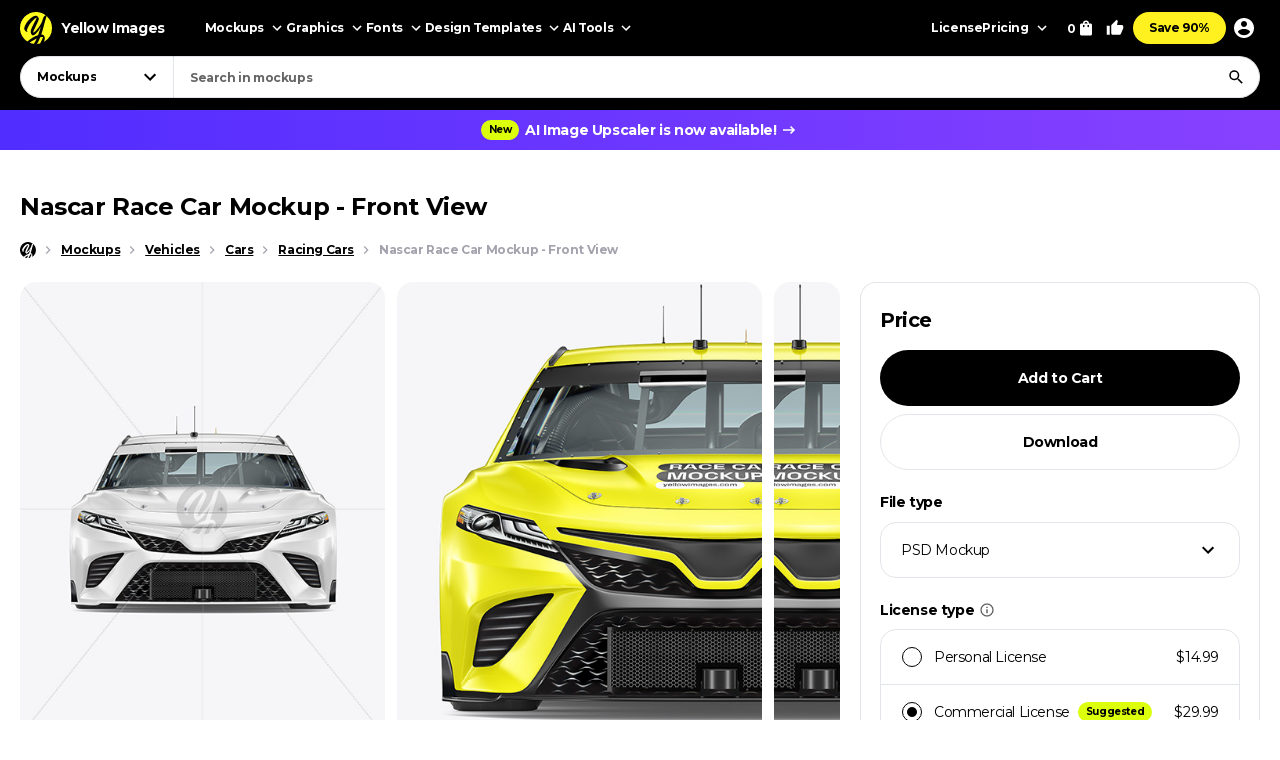

--- FILE ---
content_type: text/html; charset=UTF-8
request_url: https://yellowimages.com/mockups/r/1543821
body_size: 795
content:
<li class="product-impressions card card_om" data-id="1543107" data-sku="108661" data-category="Mockups/Vehicle Mockups/Car Mockups/Racing Car Mockups" data-price="14.99">
<div class="card__inner">
<a class="card__link-overlay js-card-popup" href="/stock/nascar-race-car-mockup-side-view-108661" title="Nascar Race Car Mockup - Side View"></a>
<a class="card__link js-card-popup" href="/stock/nascar-race-car-mockup-side-view-108661" title="Nascar Race Car Mockup - Side View">
<div class="card__thumb skeleton">
<div class="card__bg lazyload" data-src="https://yi-files.yellowimages.com/products/1543000/1543107/2483842-cover.jpg"></div><img class="card__img lazyload" width="466" height="580" src="https://yi-files.yellowimages.com/products/1543000/1543107/2483843-cover.jpg" srcset="[data-uri]" data-srcset="https://yi-files.yellowimages.com/products/1543000/1543107/2483843-cover.jpg" alt="Nascar Race Car Mockup - Side View">
</div>
<div class="card__title-wrap">
<div class="card__title">Nascar Race Car Mockup - Side View</div>
<div class="card__type">
</div>
</div>
</a>
</div>
</li><li class="product-impressions card card_om" data-id="2257987" data-sku="152712" data-category="Mockups/Vehicle Mockups/Car Mockups/Racing Car Mockups" data-price="14.99">
<div class="card__inner">
<a class="card__link-overlay js-card-popup" href="/stock/man-wearing-racing-kit-with-nascar-car-mockup-152712" title="Man Wearing Racing Kit with Nascar Car Mockup"></a>
<a class="card__link js-card-popup" href="/stock/man-wearing-racing-kit-with-nascar-car-mockup-152712" title="Man Wearing Racing Kit with Nascar Car Mockup">
<div class="card__thumb skeleton">
<div class="card__bg lazyload" data-src="https://yellowimages.com/cdn-cgi/imagedelivery/F5KOmplEz0rStV2qDKhYag/8f540636-5478-4c07-ab05-bddcbc25af00/omcover"></div><img class="card__img lazyload" width="466" height="580" src="https://yellowimages.com/cdn-cgi/imagedelivery/F5KOmplEz0rStV2qDKhYag/1ca92693-71f8-405c-84af-d535534c5200/omcover" srcset="[data-uri]" data-srcset="https://yellowimages.com/cdn-cgi/imagedelivery/F5KOmplEz0rStV2qDKhYag/1ca92693-71f8-405c-84af-d535534c5200/omcover" alt="Man Wearing Racing Kit with Nascar Car Mockup">
</div>
<div class="card__title-wrap">
<div class="card__title">Man Wearing Racing Kit with Nascar Car Mockup</div>
<div class="card__type">
</div>
</div>
</a>
</div>
</li><li class="product-impressions card card_om" data-id="122861" data-sku="17529" data-category="Mockups/Vehicle Mockups/Car Mockups/Racing Car Mockups" data-price="14.99">
<div class="card__inner">
<a class="card__link-overlay js-card-popup" href="/stock/nascar-camry-front-view-mockup-17529" title="Nascar Camry Front view Mockup"></a>
<a class="card__link js-card-popup" href="/stock/nascar-camry-front-view-mockup-17529" title="Nascar Camry Front view Mockup">
<div class="card__thumb skeleton">
<div class="card__bg lazyload" data-src="https://yi-files.yellowimages.com/content/2017/04/5996c36834e5e.jpg"></div><img class="card__img lazyload" width="466" height="580" src="https://yi-files.yellowimages.com/content/2017/04/5996c36818cea.jpg" srcset="[data-uri]" data-srcset="https://yi-files.yellowimages.com/content/2017/04/5996c36818cea.jpg" alt="Nascar Camry Front view Mockup">
</div>
<div class="card__title-wrap">
<div class="card__title">Nascar Camry Front view Mockup</div>
<div class="card__type">
</div>
</div>
</a>
</div>
</li><li class="product-impressions card card_om" data-id="1545250" data-sku="108800" data-category="Mockups/Vehicle Mockups/Car Mockups/Racing Car Mockups" data-price="14.99">
<div class="card__inner">
<a class="card__link-overlay js-card-popup" href="/stock/nascar-race-car-mockup-top-view-108800" title="Nascar Race Car Mockup - Top View"></a>
<a class="card__link js-card-popup" href="/stock/nascar-race-car-mockup-top-view-108800" title="Nascar Race Car Mockup - Top View">
<div class="card__thumb skeleton">
<div class="card__bg lazyload" data-src="https://yi-files.yellowimages.com/products/1545000/1545250/2486708-cover.jpg"></div><img class="card__img lazyload" width="466" height="580" src="https://yi-files.yellowimages.com/products/1545000/1545250/2486709-cover.jpg" srcset="[data-uri]" data-srcset="https://yi-files.yellowimages.com/products/1545000/1545250/2486709-cover.jpg" alt="Nascar Race Car Mockup - Top View">
</div>
<div class="card__title-wrap">
<div class="card__title">Nascar Race Car Mockup - Top View</div>
<div class="card__type">
</div>
</div>
</a>
</div>
</li><li class="product-impressions card card_om" data-id="1545214" data-sku="108794" data-category="Mockups/Vehicle Mockups/Car Mockups/Racing Car Mockups" data-price="14.99">
<div class="card__inner">
<a class="card__link-overlay js-card-popup" href="/stock/nascar-race-car-mockup-side-view-108794" title="Nascar Race Car Mockup - Side View"></a>
<a class="card__link js-card-popup" href="/stock/nascar-race-car-mockup-side-view-108794" title="Nascar Race Car Mockup - Side View">
<div class="card__thumb skeleton">
<div class="card__bg lazyload" data-src="https://yi-files.yellowimages.com/products/1545000/1545214/2486609-cover.jpg"></div><img class="card__img lazyload" width="466" height="580" src="https://yi-files.yellowimages.com/products/1545000/1545214/2486610-cover.jpg" srcset="[data-uri]" data-srcset="https://yi-files.yellowimages.com/products/1545000/1545214/2486610-cover.jpg" alt="Nascar Race Car Mockup - Side View">
</div>
<div class="card__title-wrap">
<div class="card__title">Nascar Race Car Mockup - Side View</div>
<div class="card__type">
</div>
</div>
</a>
</div>
</li><li class="product-impressions card card_om" data-id="1545159" data-sku="108786" data-category="Mockups/Vehicle Mockups/Car Mockups/Racing Car Mockups" data-price="14.99">
<div class="card__inner">
<a class="card__link-overlay js-card-popup" href="/stock/nascar-race-car-mockup-back-view-108786" title="Nascar Race Car Mockup - Back View"></a>
<a class="card__link js-card-popup" href="/stock/nascar-race-car-mockup-back-view-108786" title="Nascar Race Car Mockup - Back View">
<div class="card__thumb skeleton">
<div class="card__bg lazyload" data-src="https://yi-files.yellowimages.com/products/1545000/1545159/2486477-cover.jpg"></div><img class="card__img lazyload" width="466" height="580" src="https://yi-files.yellowimages.com/products/1545000/1545159/2486478-cover.jpg" srcset="[data-uri]" data-srcset="https://yi-files.yellowimages.com/products/1545000/1545159/2486478-cover.jpg" alt="Nascar Race Car Mockup - Back View">
</div>
<div class="card__title-wrap">
<div class="card__title">Nascar Race Car Mockup - Back View</div>
<div class="card__type">
</div>
</div>
</a>
</div>
</li><li class="product-impressions card card_om" data-id="1545488" data-sku="108819" data-category="Mockups/Vehicle Mockups/Car Mockups/Racing Car Mockups" data-price="14.99">
<div class="card__inner">
<a class="card__link-overlay js-card-popup" href="/stock/nascar-race-car-mockup-half-side-view-108819" title="Nascar Race Car Mockup - Half Side View"></a>
<a class="card__link js-card-popup" href="/stock/nascar-race-car-mockup-half-side-view-108819" title="Nascar Race Car Mockup - Half Side View">
<div class="card__thumb skeleton">
<div class="card__bg lazyload" data-src="https://yi-files.yellowimages.com/products/1545000/1545488/2487020-cover.jpg"></div><img class="card__img lazyload" width="466" height="580" src="https://yi-files.yellowimages.com/products/1545000/1545488/2487021-cover.jpg" srcset="[data-uri]" data-srcset="https://yi-files.yellowimages.com/products/1545000/1545488/2487021-cover.jpg" alt="Nascar Race Car Mockup - Half Side View">
</div>
<div class="card__title-wrap">
<div class="card__title">Nascar Race Car Mockup - Half Side View</div>
<div class="card__type">
</div>
</div>
</a>
</div>
</li><li class="product-impressions card card_om" data-id="1546307" data-sku="108862" data-category="Mockups/Vehicle Mockups/Car Mockups/Racing Car Mockups" data-price="14.99">
<div class="card__inner">
<a class="card__link-overlay js-card-popup" href="/stock/2-nascar-race-cars-mockup-half-side-view-108862" title="2 Nascar Race Cars Mockup - Half Side View"></a>
<a class="card__link js-card-popup" href="/stock/2-nascar-race-cars-mockup-half-side-view-108862" title="2 Nascar Race Cars Mockup - Half Side View">
<div class="card__thumb skeleton">
<div class="card__bg lazyload" data-src="https://yi-files.yellowimages.com/products/1546000/1546307/2487875-cover.jpg"></div><img class="card__img lazyload" width="466" height="580" src="https://yi-files.yellowimages.com/products/1546000/1546307/2487876-cover.jpg" srcset="[data-uri]" data-srcset="https://yi-files.yellowimages.com/products/1546000/1546307/2487876-cover.jpg" alt="2 Nascar Race Cars Mockup - Half Side View">
</div>
<div class="card__title-wrap">
<div class="card__title">2 Nascar Race Cars Mockup - Half Side View</div>
<div class="card__type">
</div>
</div>
</a>
</div>
</li>

--- FILE ---
content_type: text/html; charset=UTF-8
request_url: https://yellowimages.com/nonce.php
body_size: -704
content:
pKucVfpcrmckoO3YOzppwB6C

--- FILE ---
content_type: text/html; charset=UTF-8
request_url: https://yellowimages.com/view.php
body_size: -397
content:
1543821